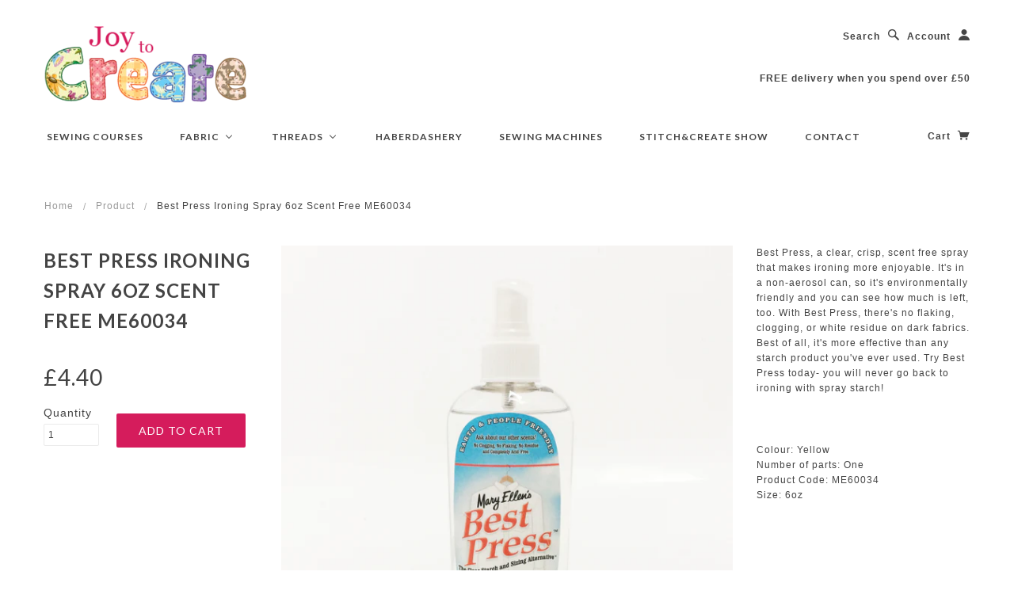

--- FILE ---
content_type: text/html; charset=utf-8
request_url: https://www.joytocreate.com/products/best-press-ironing-spray-6oz-scent-free-me60034
body_size: 18688
content:
<!doctype html>
<!--[if lt IE 7]> <html class="no-js lt-ie9 lt-ie8 lt-ie7" lang="en"> <![endif]-->
<!--[if IE 7]> <html class="no-js lt-ie9 lt-ie8" lang="en"> <![endif]-->
<!--[if IE 8]> <html class="no-js lt-ie9" lang="en"> <![endif]-->
<!--[if IE 9]> <html class="ie9 no-js"> <![endif]-->
<!--[if (gt IE 9)|!(IE)]><!--> <html class="no-js"> <!--<![endif]-->

<head>

  <!-- Blockshop Theme Version 2.1.1 by Troop Digital - http://troop.ws/ --><meta name="p:domain_verify" content="9e5ace27df2d8a1bc93009a0a3b34221"/>

  <meta charset="UTF-8" />
  <meta http-equiv="X-UA-Compatible" content="IE=edge,chrome=1" />
  <meta name="viewport" content="width=device-width, initial-scale=1.0" />
  
    <link rel="shortcut icon" type="image/png" href="//www.joytocreate.com/cdn/shop/t/5/assets/favicon.png?v=39184868950049089131430659712" />
  

  
    <title>Best Press Ironing spray 6oz scent free ME60034 | Joy to Create</title>
  
  
  
  <meta name="description" content="Best Press, a clear, crisp, scent free spray that makes ironing more enjoyable. It&#39;s in a non-aerosol can, so it&#39;s environmentally friendly and you can see how much is left, too. With Best Press, there&#39;s no flaking, clogging, or white residue on dark fabrics. Best of all, it&#39;s more effective than any starch product you" />
  
  
  <link rel="canonical" href="https://www.joytocreate.com/products/best-press-ironing-spray-6oz-scent-free-me60034" />
  
  


  <meta property="og:url" content="https://www.joytocreate.com/products/best-press-ironing-spray-6oz-scent-free-me60034" />
  <meta property="og:title" content="Best Press Ironing spray 6oz scent free ME60034" />
  <meta property="og:description" content="
Best Press, a clear, crisp, scent free spray that makes ironing more enjoyable. It&#39;s in a non-aerosol can, so it&#39;s environmentally friendly and you can see how much is left, too. With Best Press, there&#39;s no flaking, clogging, or white residue on dark fabrics. Best of all, it&#39;s more effective than any starch product you&#39;ve ever used. Try Best Press today- you will never go back to ironing with spray starch!
 
Colour: YellowNumber of parts: OneProduct Code: ME60034Size: 6oz
 " />
  <meta property="og:image" content="//www.joytocreate.com/cdn/shop/products/best_press_spray_buy_uk_hampshire_sale_copy_medium.jpg?v=1522330284" />

  
  




























<script>
  WebFontConfig = {
    
    
    google: { families: ['Lato:400,700', 'lato:400,700', 'lato:400,700', 'lato:400,700', ] }
    
  };
</script>
<script src="//ajax.googleapis.com/ajax/libs/webfont/1.4.7/webfont.js"></script>


  
  
  <script>window.performance && window.performance.mark && window.performance.mark('shopify.content_for_header.start');</script><meta id="shopify-digital-wallet" name="shopify-digital-wallet" content="/4754917/digital_wallets/dialog">
<meta name="shopify-checkout-api-token" content="96f40ac19cec3e9d50a716546c76e1d1">
<meta id="in-context-paypal-metadata" data-shop-id="4754917" data-venmo-supported="false" data-environment="production" data-locale="en_US" data-paypal-v4="true" data-currency="GBP">
<link rel="alternate" type="application/json+oembed" href="https://www.joytocreate.com/products/best-press-ironing-spray-6oz-scent-free-me60034.oembed">
<script async="async" src="/checkouts/internal/preloads.js?locale=en-GB"></script>
<link rel="preconnect" href="https://shop.app" crossorigin="anonymous">
<script async="async" src="https://shop.app/checkouts/internal/preloads.js?locale=en-GB&shop_id=4754917" crossorigin="anonymous"></script>
<script id="apple-pay-shop-capabilities" type="application/json">{"shopId":4754917,"countryCode":"GB","currencyCode":"GBP","merchantCapabilities":["supports3DS"],"merchantId":"gid:\/\/shopify\/Shop\/4754917","merchantName":"Joy to Create","requiredBillingContactFields":["postalAddress","email","phone"],"requiredShippingContactFields":["postalAddress","email","phone"],"shippingType":"shipping","supportedNetworks":["visa","maestro","masterCard","amex","discover","elo"],"total":{"type":"pending","label":"Joy to Create","amount":"1.00"},"shopifyPaymentsEnabled":true,"supportsSubscriptions":true}</script>
<script id="shopify-features" type="application/json">{"accessToken":"96f40ac19cec3e9d50a716546c76e1d1","betas":["rich-media-storefront-analytics"],"domain":"www.joytocreate.com","predictiveSearch":true,"shopId":4754917,"locale":"en"}</script>
<script>var Shopify = Shopify || {};
Shopify.shop = "joytocreate.myshopify.com";
Shopify.locale = "en";
Shopify.currency = {"active":"GBP","rate":"1.0"};
Shopify.country = "GB";
Shopify.theme = {"name":"Blockshop","id":12235595,"schema_name":null,"schema_version":null,"theme_store_id":606,"role":"main"};
Shopify.theme.handle = "null";
Shopify.theme.style = {"id":null,"handle":null};
Shopify.cdnHost = "www.joytocreate.com/cdn";
Shopify.routes = Shopify.routes || {};
Shopify.routes.root = "/";</script>
<script type="module">!function(o){(o.Shopify=o.Shopify||{}).modules=!0}(window);</script>
<script>!function(o){function n(){var o=[];function n(){o.push(Array.prototype.slice.apply(arguments))}return n.q=o,n}var t=o.Shopify=o.Shopify||{};t.loadFeatures=n(),t.autoloadFeatures=n()}(window);</script>
<script>
  window.ShopifyPay = window.ShopifyPay || {};
  window.ShopifyPay.apiHost = "shop.app\/pay";
  window.ShopifyPay.redirectState = null;
</script>
<script id="shop-js-analytics" type="application/json">{"pageType":"product"}</script>
<script defer="defer" async type="module" src="//www.joytocreate.com/cdn/shopifycloud/shop-js/modules/v2/client.init-shop-cart-sync_DtuiiIyl.en.esm.js"></script>
<script defer="defer" async type="module" src="//www.joytocreate.com/cdn/shopifycloud/shop-js/modules/v2/chunk.common_CUHEfi5Q.esm.js"></script>
<script type="module">
  await import("//www.joytocreate.com/cdn/shopifycloud/shop-js/modules/v2/client.init-shop-cart-sync_DtuiiIyl.en.esm.js");
await import("//www.joytocreate.com/cdn/shopifycloud/shop-js/modules/v2/chunk.common_CUHEfi5Q.esm.js");

  window.Shopify.SignInWithShop?.initShopCartSync?.({"fedCMEnabled":true,"windoidEnabled":true});

</script>
<script>
  window.Shopify = window.Shopify || {};
  if (!window.Shopify.featureAssets) window.Shopify.featureAssets = {};
  window.Shopify.featureAssets['shop-js'] = {"shop-cart-sync":["modules/v2/client.shop-cart-sync_DFoTY42P.en.esm.js","modules/v2/chunk.common_CUHEfi5Q.esm.js"],"init-fed-cm":["modules/v2/client.init-fed-cm_D2UNy1i2.en.esm.js","modules/v2/chunk.common_CUHEfi5Q.esm.js"],"init-shop-email-lookup-coordinator":["modules/v2/client.init-shop-email-lookup-coordinator_BQEe2rDt.en.esm.js","modules/v2/chunk.common_CUHEfi5Q.esm.js"],"shop-cash-offers":["modules/v2/client.shop-cash-offers_3CTtReFF.en.esm.js","modules/v2/chunk.common_CUHEfi5Q.esm.js","modules/v2/chunk.modal_BewljZkx.esm.js"],"shop-button":["modules/v2/client.shop-button_C6oxCjDL.en.esm.js","modules/v2/chunk.common_CUHEfi5Q.esm.js"],"init-windoid":["modules/v2/client.init-windoid_5pix8xhK.en.esm.js","modules/v2/chunk.common_CUHEfi5Q.esm.js"],"avatar":["modules/v2/client.avatar_BTnouDA3.en.esm.js"],"init-shop-cart-sync":["modules/v2/client.init-shop-cart-sync_DtuiiIyl.en.esm.js","modules/v2/chunk.common_CUHEfi5Q.esm.js"],"shop-toast-manager":["modules/v2/client.shop-toast-manager_BYv_8cH1.en.esm.js","modules/v2/chunk.common_CUHEfi5Q.esm.js"],"pay-button":["modules/v2/client.pay-button_FnF9EIkY.en.esm.js","modules/v2/chunk.common_CUHEfi5Q.esm.js"],"shop-login-button":["modules/v2/client.shop-login-button_CH1KUpOf.en.esm.js","modules/v2/chunk.common_CUHEfi5Q.esm.js","modules/v2/chunk.modal_BewljZkx.esm.js"],"init-customer-accounts-sign-up":["modules/v2/client.init-customer-accounts-sign-up_aj7QGgYS.en.esm.js","modules/v2/client.shop-login-button_CH1KUpOf.en.esm.js","modules/v2/chunk.common_CUHEfi5Q.esm.js","modules/v2/chunk.modal_BewljZkx.esm.js"],"init-shop-for-new-customer-accounts":["modules/v2/client.init-shop-for-new-customer-accounts_NbnYRf_7.en.esm.js","modules/v2/client.shop-login-button_CH1KUpOf.en.esm.js","modules/v2/chunk.common_CUHEfi5Q.esm.js","modules/v2/chunk.modal_BewljZkx.esm.js"],"init-customer-accounts":["modules/v2/client.init-customer-accounts_ppedhqCH.en.esm.js","modules/v2/client.shop-login-button_CH1KUpOf.en.esm.js","modules/v2/chunk.common_CUHEfi5Q.esm.js","modules/v2/chunk.modal_BewljZkx.esm.js"],"shop-follow-button":["modules/v2/client.shop-follow-button_CMIBBa6u.en.esm.js","modules/v2/chunk.common_CUHEfi5Q.esm.js","modules/v2/chunk.modal_BewljZkx.esm.js"],"lead-capture":["modules/v2/client.lead-capture_But0hIyf.en.esm.js","modules/v2/chunk.common_CUHEfi5Q.esm.js","modules/v2/chunk.modal_BewljZkx.esm.js"],"checkout-modal":["modules/v2/client.checkout-modal_BBxc70dQ.en.esm.js","modules/v2/chunk.common_CUHEfi5Q.esm.js","modules/v2/chunk.modal_BewljZkx.esm.js"],"shop-login":["modules/v2/client.shop-login_hM3Q17Kl.en.esm.js","modules/v2/chunk.common_CUHEfi5Q.esm.js","modules/v2/chunk.modal_BewljZkx.esm.js"],"payment-terms":["modules/v2/client.payment-terms_CAtGlQYS.en.esm.js","modules/v2/chunk.common_CUHEfi5Q.esm.js","modules/v2/chunk.modal_BewljZkx.esm.js"]};
</script>
<script>(function() {
  var isLoaded = false;
  function asyncLoad() {
    if (isLoaded) return;
    isLoaded = true;
    var urls = ["https:\/\/chimpstatic.com\/mcjs-connected\/js\/users\/00c059cd9058370d1dd0e5a9b\/c6dbdfc76e19b922825983034.js?shop=joytocreate.myshopify.com","https:\/\/ecommplugins-scripts.trustpilot.com\/v2.1\/js\/header.min.js?settings=eyJrZXkiOiJURnNvUldOclR3aWN1YTFJIn0=\u0026shop=joytocreate.myshopify.com","https:\/\/ecommplugins-trustboxsettings.trustpilot.com\/joytocreate.myshopify.com.js?settings=1574722939531\u0026shop=joytocreate.myshopify.com","https:\/\/d9trt6gazqoth.cloudfront.net\/courses\/\/js\/courseform.js?shop=joytocreate.myshopify.com"];
    for (var i = 0; i < urls.length; i++) {
      var s = document.createElement('script');
      s.type = 'text/javascript';
      s.async = true;
      s.src = urls[i];
      var x = document.getElementsByTagName('script')[0];
      x.parentNode.insertBefore(s, x);
    }
  };
  if(window.attachEvent) {
    window.attachEvent('onload', asyncLoad);
  } else {
    window.addEventListener('load', asyncLoad, false);
  }
})();</script>
<script id="__st">var __st={"a":4754917,"offset":0,"reqid":"a66680ed-49dd-44cb-b0c8-664d1c274dd7-1767008046","pageurl":"www.joytocreate.com\/products\/best-press-ironing-spray-6oz-scent-free-me60034","u":"1a5a8452e785","p":"product","rtyp":"product","rid":331629690904};</script>
<script>window.ShopifyPaypalV4VisibilityTracking = true;</script>
<script id="captcha-bootstrap">!function(){'use strict';const t='contact',e='account',n='new_comment',o=[[t,t],['blogs',n],['comments',n],[t,'customer']],c=[[e,'customer_login'],[e,'guest_login'],[e,'recover_customer_password'],[e,'create_customer']],r=t=>t.map((([t,e])=>`form[action*='/${t}']:not([data-nocaptcha='true']) input[name='form_type'][value='${e}']`)).join(','),a=t=>()=>t?[...document.querySelectorAll(t)].map((t=>t.form)):[];function s(){const t=[...o],e=r(t);return a(e)}const i='password',u='form_key',d=['recaptcha-v3-token','g-recaptcha-response','h-captcha-response',i],f=()=>{try{return window.sessionStorage}catch{return}},m='__shopify_v',_=t=>t.elements[u];function p(t,e,n=!1){try{const o=window.sessionStorage,c=JSON.parse(o.getItem(e)),{data:r}=function(t){const{data:e,action:n}=t;return t[m]||n?{data:e,action:n}:{data:t,action:n}}(c);for(const[e,n]of Object.entries(r))t.elements[e]&&(t.elements[e].value=n);n&&o.removeItem(e)}catch(o){console.error('form repopulation failed',{error:o})}}const l='form_type',E='cptcha';function T(t){t.dataset[E]=!0}const w=window,h=w.document,L='Shopify',v='ce_forms',y='captcha';let A=!1;((t,e)=>{const n=(g='f06e6c50-85a8-45c8-87d0-21a2b65856fe',I='https://cdn.shopify.com/shopifycloud/storefront-forms-hcaptcha/ce_storefront_forms_captcha_hcaptcha.v1.5.2.iife.js',D={infoText:'Protected by hCaptcha',privacyText:'Privacy',termsText:'Terms'},(t,e,n)=>{const o=w[L][v],c=o.bindForm;if(c)return c(t,g,e,D).then(n);var r;o.q.push([[t,g,e,D],n]),r=I,A||(h.body.append(Object.assign(h.createElement('script'),{id:'captcha-provider',async:!0,src:r})),A=!0)});var g,I,D;w[L]=w[L]||{},w[L][v]=w[L][v]||{},w[L][v].q=[],w[L][y]=w[L][y]||{},w[L][y].protect=function(t,e){n(t,void 0,e),T(t)},Object.freeze(w[L][y]),function(t,e,n,w,h,L){const[v,y,A,g]=function(t,e,n){const i=e?o:[],u=t?c:[],d=[...i,...u],f=r(d),m=r(i),_=r(d.filter((([t,e])=>n.includes(e))));return[a(f),a(m),a(_),s()]}(w,h,L),I=t=>{const e=t.target;return e instanceof HTMLFormElement?e:e&&e.form},D=t=>v().includes(t);t.addEventListener('submit',(t=>{const e=I(t);if(!e)return;const n=D(e)&&!e.dataset.hcaptchaBound&&!e.dataset.recaptchaBound,o=_(e),c=g().includes(e)&&(!o||!o.value);(n||c)&&t.preventDefault(),c&&!n&&(function(t){try{if(!f())return;!function(t){const e=f();if(!e)return;const n=_(t);if(!n)return;const o=n.value;o&&e.removeItem(o)}(t);const e=Array.from(Array(32),(()=>Math.random().toString(36)[2])).join('');!function(t,e){_(t)||t.append(Object.assign(document.createElement('input'),{type:'hidden',name:u})),t.elements[u].value=e}(t,e),function(t,e){const n=f();if(!n)return;const o=[...t.querySelectorAll(`input[type='${i}']`)].map((({name:t})=>t)),c=[...d,...o],r={};for(const[a,s]of new FormData(t).entries())c.includes(a)||(r[a]=s);n.setItem(e,JSON.stringify({[m]:1,action:t.action,data:r}))}(t,e)}catch(e){console.error('failed to persist form',e)}}(e),e.submit())}));const S=(t,e)=>{t&&!t.dataset[E]&&(n(t,e.some((e=>e===t))),T(t))};for(const o of['focusin','change'])t.addEventListener(o,(t=>{const e=I(t);D(e)&&S(e,y())}));const B=e.get('form_key'),M=e.get(l),P=B&&M;t.addEventListener('DOMContentLoaded',(()=>{const t=y();if(P)for(const e of t)e.elements[l].value===M&&p(e,B);[...new Set([...A(),...v().filter((t=>'true'===t.dataset.shopifyCaptcha))])].forEach((e=>S(e,t)))}))}(h,new URLSearchParams(w.location.search),n,t,e,['guest_login'])})(!0,!0)}();</script>
<script integrity="sha256-4kQ18oKyAcykRKYeNunJcIwy7WH5gtpwJnB7kiuLZ1E=" data-source-attribution="shopify.loadfeatures" defer="defer" src="//www.joytocreate.com/cdn/shopifycloud/storefront/assets/storefront/load_feature-a0a9edcb.js" crossorigin="anonymous"></script>
<script crossorigin="anonymous" defer="defer" src="//www.joytocreate.com/cdn/shopifycloud/storefront/assets/shopify_pay/storefront-65b4c6d7.js?v=20250812"></script>
<script data-source-attribution="shopify.dynamic_checkout.dynamic.init">var Shopify=Shopify||{};Shopify.PaymentButton=Shopify.PaymentButton||{isStorefrontPortableWallets:!0,init:function(){window.Shopify.PaymentButton.init=function(){};var t=document.createElement("script");t.src="https://www.joytocreate.com/cdn/shopifycloud/portable-wallets/latest/portable-wallets.en.js",t.type="module",document.head.appendChild(t)}};
</script>
<script data-source-attribution="shopify.dynamic_checkout.buyer_consent">
  function portableWalletsHideBuyerConsent(e){var t=document.getElementById("shopify-buyer-consent"),n=document.getElementById("shopify-subscription-policy-button");t&&n&&(t.classList.add("hidden"),t.setAttribute("aria-hidden","true"),n.removeEventListener("click",e))}function portableWalletsShowBuyerConsent(e){var t=document.getElementById("shopify-buyer-consent"),n=document.getElementById("shopify-subscription-policy-button");t&&n&&(t.classList.remove("hidden"),t.removeAttribute("aria-hidden"),n.addEventListener("click",e))}window.Shopify?.PaymentButton&&(window.Shopify.PaymentButton.hideBuyerConsent=portableWalletsHideBuyerConsent,window.Shopify.PaymentButton.showBuyerConsent=portableWalletsShowBuyerConsent);
</script>
<script data-source-attribution="shopify.dynamic_checkout.cart.bootstrap">document.addEventListener("DOMContentLoaded",(function(){function t(){return document.querySelector("shopify-accelerated-checkout-cart, shopify-accelerated-checkout")}if(t())Shopify.PaymentButton.init();else{new MutationObserver((function(e,n){t()&&(Shopify.PaymentButton.init(),n.disconnect())})).observe(document.body,{childList:!0,subtree:!0})}}));
</script>
<link id="shopify-accelerated-checkout-styles" rel="stylesheet" media="screen" href="https://www.joytocreate.com/cdn/shopifycloud/portable-wallets/latest/accelerated-checkout-backwards-compat.css" crossorigin="anonymous">
<style id="shopify-accelerated-checkout-cart">
        #shopify-buyer-consent {
  margin-top: 1em;
  display: inline-block;
  width: 100%;
}

#shopify-buyer-consent.hidden {
  display: none;
}

#shopify-subscription-policy-button {
  background: none;
  border: none;
  padding: 0;
  text-decoration: underline;
  font-size: inherit;
  cursor: pointer;
}

#shopify-subscription-policy-button::before {
  box-shadow: none;
}

      </style>

<script>window.performance && window.performance.mark && window.performance.mark('shopify.content_for_header.end');</script>

  <link href="//www.joytocreate.com/cdn/shop/t/5/assets/style.css?v=168067205747002155421674755475" rel="stylesheet" type="text/css" media="all" />

  <!--[if lt IE 8]>
    <script src="//www.joytocreate.com/cdn/shop/t/5/assets/json2.js?v=154133857350868653501417546982" type="text/javascript"></script>
  <![endif]-->

  <!--[if lt IE 9]>
  <script type="text/javascript" src="https://getfirebug.com/firebug-lite.js"></script>
  <script src="//html5shim.googlecode.com/svn/trunk/html5.js" type="text/javascript"></script>
  <script src="//www.joytocreate.com/cdn/shop/t/5/assets/dd_roundies.js?v=75117064764312664521417546982" type="text/javascript"></script>
  <script>
  DD_roundies.addRule('.circle', '45px');
  </script>
  <![endif]-->

  <script src="//www.joytocreate.com/cdn/shop/t/5/assets/custom.modernizr.js?v=44331738608728928201417546981" type="text/javascript"></script>
  <script src="//ajax.googleapis.com/ajax/libs/jquery/1.9.1/jquery.min.js" type="text/javascript"></script>
  <script src="//ajax.googleapis.com/ajax/libs/jqueryui/1.10.3/jquery-ui.min.js" type="text/javascript"></script>
  <script src="//www.joytocreate.com/cdn/shopifycloud/storefront/assets/themes_support/api.jquery-7ab1a3a4.js" type="text/javascript"></script>
  <script src="//www.joytocreate.com/cdn/shopifycloud/storefront/assets/themes_support/option_selection-b017cd28.js" type="text/javascript"></script>

  

  <script>
    var twitterID = '',
    general_external_links_enabled = true,
    general_scroll_to_active_item = false,
    shop_url = 'https://www.joytocreate.com',
    shop_money_format = '&pound;{{amount}}',
    home_slider_auto_enabled = true,
    home_slider_rotate_frequency = 7000,
    home_widget_twitter_enabled = false,
    home_widget_blog_enabled = false,
    home_widget_instagram_client_id = '17cc4a3ee2f342fe8e931cf823991fc5',
    product_zoom_enabled = false,
    product_modal_enabled = true;
  </script>

<!-- BEGIN app block: shopify://apps/buddha-mega-menu-navigation/blocks/megamenu/dbb4ce56-bf86-4830-9b3d-16efbef51c6f -->
<script>
        var productImageAndPrice = [],
            collectionImages = [],
            articleImages = [],
            mmLivIcons = false,
            mmFlipClock = false,
            mmFixesUseJquery = false,
            mmNumMMI = 7,
            mmSchemaTranslation = {},
            mmMenuStrings =  [] ,
            mmShopLocale = "en",
            mmShopLocaleCollectionsRoute = "/collections",
            mmSchemaDesignJSON = [{"action":"menu-select","value":"main-menu"},{"action":"design","setting":"vertical_font_size","value":"13px"},{"action":"design","setting":"vertical_link_hover_color","value":"#0da19a"},{"action":"design","setting":"vertical_link_color","value":"#4e4e4e"},{"action":"design","setting":"vertical_text_color","value":"#4e4e4e"},{"action":"design","setting":"text_color","value":"#222222"},{"action":"design","setting":"font_size","value":"13px"},{"action":"design","setting":"button_text_color","value":"#ffffff"},{"action":"design","setting":"button_text_hover_color","value":"#ffffff"},{"action":"design","setting":"background_color","value":"#ffffff"},{"action":"design","setting":"background_hover_color","value":"#f9f9f9"},{"action":"design","setting":"link_color","value":"#4e4e4e"},{"action":"design","setting":"button_background_color","value":"#0da19a"},{"action":"design","setting":"link_hover_color","value":"#0da19a"},{"action":"design","setting":"button_background_hover_color","value":"#0d8781"},{"action":"design","setting":"tree_sub_direction","value":"set_tree_auto"},{"action":"design","setting":"font_family","value":"Default"},{"action":"design","setting":"link_hover_color","value":"#d51c5c"},{"action":"design","setting":"vertical_link_hover_color","value":"#d51c5c"}],
            mmDomChangeSkipUl = "",
            buddhaMegaMenuShop = "joytocreate.myshopify.com",
            mmWireframeCompression = "0",
            mmExtensionAssetUrl = "https://cdn.shopify.com/extensions/019abe06-4a3f-7763-88da-170e1b54169b/mega-menu-151/assets/";var bestSellersHTML = '';var newestProductsHTML = '';/* get link lists api */
        var linkLists={"main-menu" : {"title":"Main Menu", "items":["/collections/fabric","/collections/threads","/collections/cutting","/pages/testimonials","/pages/sewing-machine-service-and-repair","/pages/sewing-event","/pages/contact-us",]},"footer" : {"title":"Footer", "items":["/pages/our-ethos","/blogs/news","/pages/terms-and-conditions","/pages/postage-packaging","/pages/privacy-policy","/pages/returns-policy","/pages/contact-us",]},"software" : {"title":"Software", "items":["/products","/products","/products","/products","/products",]},"learn-to-sew" : {"title":"Workshops &amp; Courses", "items":["/collections/sewing-courses","/collections/patchwork-courses",]},"fabric" : {"title":"Fabric", "items":["/collections/cotton-fabrics","/collections/cotton-drill","/collections/linen-fabrics","/collections/cord","/collections/flannel-fabric","/collections/organza-fabric","/collections/stretch-polyester-fabric","/collections/apparel-fabrics","/collections/christmas-fabric","/collections/fabric-sale",]},"haberdashery" : {"title":"Haberdashery", "items":["/collections/patterns","/collections/cutting","/collections/measuring","/collections/pins","/collections/marking","/collections/tools","/collections/storage","/collections/needles-1","/collections/fastenings","/collections/essentials","/collections/haberdashery",]},"threads" : {"title":"Threads", "items":["/collections/quilting-decorative","/collections/mettler-threads",]},"customer-account-main-menu" : {"title":"Customer account main menu", "items":["/","https://shopify.com/4754917/account/orders?locale=en&amp;region_country=GB",]},};/*ENDPARSE*/

        

        /* set product prices *//* get the collection images *//* get the article images *//* customer fixes */
        
        

        var mmWireframe = {"html" : "<li class=\"buddha-menu-item\"  ><a data-href=\"/collections/sewing-courses\" href=\"/collections/sewing-courses\" aria-label=\"Sewing Courses\" data-no-instant=\"\" onclick=\"mmGoToPage(this, event); return false;\"  ><span class=\"mm-title\">Sewing Courses</span></a></li><li class=\"buddha-menu-item\"  ><a data-href=\"/collections\" href=\"/collections\" aria-label=\"Fabric\" data-no-instant=\"\" onclick=\"mmGoToPage(this, event); return false;\"  ><span class=\"mm-title\">Fabric</span><i class=\"mm-arrow mm-angle-down\" aria-hidden=\"true\"></i><span class=\"toggle-menu-btn\" style=\"display:none;\" title=\"Toggle menu\" onclick=\"return toggleSubmenu(this)\"><span class=\"mm-arrow-icon\"><span class=\"bar-one\"></span><span class=\"bar-two\"></span></span></span></a><ul class=\"mm-submenu tree  small mm-last-level\"><li data-href=\"/collections/apparel-fabrics\" href=\"/collections/apparel-fabrics\" aria-label=\"Apparel Fabric\" data-no-instant=\"\" onclick=\"mmGoToPage(this, event); return false;\"  ><a data-href=\"/collections/apparel-fabrics\" href=\"/collections/apparel-fabrics\" aria-label=\"Apparel Fabric\" data-no-instant=\"\" onclick=\"mmGoToPage(this, event); return false;\"  ><span class=\"mm-title\">Apparel Fabric</span></a></li><li data-href=\"/collections/cotton-fabrics\" href=\"/collections/cotton-fabrics\" aria-label=\"Cotton\" data-no-instant=\"\" onclick=\"mmGoToPage(this, event); return false;\"  ><a data-href=\"/collections/cotton-fabrics\" href=\"/collections/cotton-fabrics\" aria-label=\"Cotton\" data-no-instant=\"\" onclick=\"mmGoToPage(this, event); return false;\"  ><span class=\"mm-title\">Cotton</span></a></li><li data-href=\"/collections/cotton-drill\" href=\"/collections/cotton-drill\" aria-label=\"Cotton Drill\" data-no-instant=\"\" onclick=\"mmGoToPage(this, event); return false;\"  ><a data-href=\"/collections/cotton-drill\" href=\"/collections/cotton-drill\" aria-label=\"Cotton Drill\" data-no-instant=\"\" onclick=\"mmGoToPage(this, event); return false;\"  ><span class=\"mm-title\">Cotton Drill</span></a></li><li data-href=\"/collections/christmas-fabric\" href=\"/collections/christmas-fabric\" aria-label=\"Christmas Fabric\" data-no-instant=\"\" onclick=\"mmGoToPage(this, event); return false;\"  ><a data-href=\"/collections/christmas-fabric\" href=\"/collections/christmas-fabric\" aria-label=\"Christmas Fabric\" data-no-instant=\"\" onclick=\"mmGoToPage(this, event); return false;\"  ><span class=\"mm-title\">Christmas Fabric</span></a></li><li data-href=\"/collections/cord\" href=\"/collections/cord\" aria-label=\"Cord\" data-no-instant=\"\" onclick=\"mmGoToPage(this, event); return false;\"  ><a data-href=\"/collections/cord\" href=\"/collections/cord\" aria-label=\"Cord\" data-no-instant=\"\" onclick=\"mmGoToPage(this, event); return false;\"  ><span class=\"mm-title\">Cord</span></a></li><li data-href=\"/collections/linen-fabrics\" href=\"/collections/linen-fabrics\" aria-label=\"Linen Fabric\" data-no-instant=\"\" onclick=\"mmGoToPage(this, event); return false;\"  ><a data-href=\"/collections/linen-fabrics\" href=\"/collections/linen-fabrics\" aria-label=\"Linen Fabric\" data-no-instant=\"\" onclick=\"mmGoToPage(this, event); return false;\"  ><span class=\"mm-title\">Linen Fabric</span></a></li><li data-href=\"/collections/fabric-sale\" href=\"/collections/fabric-sale\" aria-label=\"Fabric SALE\" data-no-instant=\"\" onclick=\"mmGoToPage(this, event); return false;\"  ><a data-href=\"/collections/fabric-sale\" href=\"/collections/fabric-sale\" aria-label=\"Fabric SALE\" data-no-instant=\"\" onclick=\"mmGoToPage(this, event); return false;\"  ><span class=\"mm-title\">Fabric SALE</span></a></li></ul></li><li class=\"buddha-menu-item\"  ><a data-href=\"/collections/threads\" href=\"/collections/threads\" aria-label=\"Threads\" data-no-instant=\"\" onclick=\"mmGoToPage(this, event); return false;\"  ><span class=\"mm-title\">Threads</span><i class=\"mm-arrow mm-angle-down\" aria-hidden=\"true\"></i><span class=\"toggle-menu-btn\" style=\"display:none;\" title=\"Toggle menu\" onclick=\"return toggleSubmenu(this)\"><span class=\"mm-arrow-icon\"><span class=\"bar-one\"></span><span class=\"bar-two\"></span></span></span></a><ul class=\"mm-submenu tree  small \"><li data-href=\"/collections/quilting-decorative\" href=\"/collections/quilting-decorative\" aria-label=\"Quilting/Decorative\" data-no-instant=\"\" onclick=\"mmGoToPage(this, event); return false;\"  ><a data-href=\"/collections/quilting-decorative\" href=\"/collections/quilting-decorative\" aria-label=\"Quilting/Decorative\" data-no-instant=\"\" onclick=\"mmGoToPage(this, event); return false;\"  ><span class=\"mm-title\">Quilting/Decorative</span><i class=\"mm-arrow mm-angle-down\" aria-hidden=\"true\"></i><span class=\"toggle-menu-btn\" style=\"display:none;\" title=\"Toggle menu\" onclick=\"return toggleSubmenu(this)\"><span class=\"mm-arrow-icon\"><span class=\"bar-one\"></span><span class=\"bar-two\"></span></span></span></a><ul class=\"mm-submenu tree  small mm-last-level\"><li data-href=\"/collections/mettler-threads\" href=\"/collections/mettler-threads\" aria-label=\"Mettler Threads\" data-no-instant=\"\" onclick=\"mmGoToPage(this, event); return false;\"  ><a data-href=\"/collections/mettler-threads\" href=\"/collections/mettler-threads\" aria-label=\"Mettler Threads\" data-no-instant=\"\" onclick=\"mmGoToPage(this, event); return false;\"  ><span class=\"mm-title\">Mettler Threads</span></a></li></ul></li></ul></li><li class=\"buddha-menu-item\"  ><a data-href=\"/collections/essentials\" href=\"/collections/essentials\" aria-label=\"Haberdashery\" data-no-instant=\"\" onclick=\"mmGoToPage(this, event); return false;\"  ><span class=\"mm-title\">Haberdashery</span></a></li><li class=\"buddha-menu-item\"  ><a data-href=\"/pages/sewing-machine-service-and-repair\" href=\"/pages/sewing-machine-service-and-repair\" aria-label=\"Sewing Machines\" data-no-instant=\"\" onclick=\"mmGoToPage(this, event); return false;\"  ><span class=\"mm-title\">Sewing Machines</span></a></li><li class=\"buddha-menu-item\"  ><a data-href=\"/pages/sewing-event\" href=\"/pages/sewing-event\" aria-label=\"Stitch&Create Show\" data-no-instant=\"\" onclick=\"mmGoToPage(this, event); return false;\"  ><span class=\"mm-title\">Stitch&Create Show</span></a></li><li class=\"buddha-menu-item\"  ><a data-href=\"/pages/contact-us\" href=\"/pages/contact-us\" aria-label=\"Contact\" data-no-instant=\"\" onclick=\"mmGoToPage(this, event); return false;\"  ><span class=\"mm-title\">Contact</span></a></li>" };

        function mmLoadJS(file, async = true) {
            let script = document.createElement("script");
            script.setAttribute("src", file);
            script.setAttribute("data-no-instant", "");
            script.setAttribute("type", "text/javascript");
            script.setAttribute("async", async);
            document.head.appendChild(script);
        }
        function mmLoadCSS(file) {  
            var style = document.createElement('link');
            style.href = file;
            style.type = 'text/css';
            style.rel = 'stylesheet';
            document.head.append(style); 
        }
              
        var mmDisableWhenResIsLowerThan = '';
        var mmLoadResources = (mmDisableWhenResIsLowerThan == '' || mmDisableWhenResIsLowerThan == 0 || (mmDisableWhenResIsLowerThan > 0 && window.innerWidth>=mmDisableWhenResIsLowerThan));
        if (mmLoadResources) {
            /* load resources via js injection */
            mmLoadJS("https://cdn.shopify.com/extensions/019abe06-4a3f-7763-88da-170e1b54169b/mega-menu-151/assets/buddha-megamenu.js");
            
            mmLoadCSS("https://cdn.shopify.com/extensions/019abe06-4a3f-7763-88da-170e1b54169b/mega-menu-151/assets/buddha-megamenu2.css");}
    </script><!-- HIDE ORIGINAL MENU --><!-- use menu search algorithm to hide original menu -->
        <style> .buddha-disabled-menu { visibility: hidden !important; } </style>
        <script>
            function mmHideOriginalMenu() {
                var menu = "main-menu";
                var links = [];
                if (typeof linkLists[menu] !== "undefined")
                    links = linkLists[menu].items;
                
                if (menu!="none" && links.length>0) {
                    var elements = document.querySelectorAll("ul,nav");
                    for (var el=0; el<elements.length; el++) {
                        var elementFits = 0;
                        var children = elements[el].children;
                        for (var i=0; i<children.length; i++) {
                            if (children[i].nodeName == "LI") {
                                var li = children[i], href = null;
                                var a = li.querySelector("a");
                                if (a) href = a.getAttribute("href");
                                if (href == null || (href != null && (href.substr(0,1) == "#" || href==""))){
                                    var a2 = li.querySelector((!!document.documentMode) ? "* + a" : "a:nth-child(2)");
                                    if (a2) {
                                        href = a2.getAttribute("href");
                                        a = a2;
                                    }
                                }
                                if (href == null || (href != null && (href.substr(0,1) == "#" || href==""))) {
                                    var a2 = li.querySelector("a>a");
                                    if (a2) {
                                        href = a2.getAttribute("href");
                                        a = a2;
                                    }
                                }
                            
                                if (links[elementFits]!=undefined && href==links[elementFits]) {
                                    elementFits++;
                                } else if (elementFits>0 && elementFits!=links.length) {
                                    elementFits = 0;
                                    if (href==links[0]) {
                                    elementFits = 1;
                                    }
                                }
                            }
                        }
                        if (elementFits>0 && elementFits==links.length) {
                            elements[el].classList.add("buddha-disabled-menu");
                        }
                    }
                }
            }

            mmHideOriginalMenu();
            var hideOriginalMenuInterval = setInterval(mmHideOriginalMenu, 100);
            
            setTimeout(function(){
                var elements  = document.querySelectorAll(".buddha-disabled-menu");
                for (var i=0; i<elements.length; i++) {
                    elements[i].classList.remove("buddha-disabled-menu");
                }
                clearInterval(hideOriginalMenuInterval);
            },10000);
        </script>
<!-- END app block --><link href="https://monorail-edge.shopifysvc.com" rel="dns-prefetch">
<script>(function(){if ("sendBeacon" in navigator && "performance" in window) {try {var session_token_from_headers = performance.getEntriesByType('navigation')[0].serverTiming.find(x => x.name == '_s').description;} catch {var session_token_from_headers = undefined;}var session_cookie_matches = document.cookie.match(/_shopify_s=([^;]*)/);var session_token_from_cookie = session_cookie_matches && session_cookie_matches.length === 2 ? session_cookie_matches[1] : "";var session_token = session_token_from_headers || session_token_from_cookie || "";function handle_abandonment_event(e) {var entries = performance.getEntries().filter(function(entry) {return /monorail-edge.shopifysvc.com/.test(entry.name);});if (!window.abandonment_tracked && entries.length === 0) {window.abandonment_tracked = true;var currentMs = Date.now();var navigation_start = performance.timing.navigationStart;var payload = {shop_id: 4754917,url: window.location.href,navigation_start,duration: currentMs - navigation_start,session_token,page_type: "product"};window.navigator.sendBeacon("https://monorail-edge.shopifysvc.com/v1/produce", JSON.stringify({schema_id: "online_store_buyer_site_abandonment/1.1",payload: payload,metadata: {event_created_at_ms: currentMs,event_sent_at_ms: currentMs}}));}}window.addEventListener('pagehide', handle_abandonment_event);}}());</script>
<script id="web-pixels-manager-setup">(function e(e,d,r,n,o){if(void 0===o&&(o={}),!Boolean(null===(a=null===(i=window.Shopify)||void 0===i?void 0:i.analytics)||void 0===a?void 0:a.replayQueue)){var i,a;window.Shopify=window.Shopify||{};var t=window.Shopify;t.analytics=t.analytics||{};var s=t.analytics;s.replayQueue=[],s.publish=function(e,d,r){return s.replayQueue.push([e,d,r]),!0};try{self.performance.mark("wpm:start")}catch(e){}var l=function(){var e={modern:/Edge?\/(1{2}[4-9]|1[2-9]\d|[2-9]\d{2}|\d{4,})\.\d+(\.\d+|)|Firefox\/(1{2}[4-9]|1[2-9]\d|[2-9]\d{2}|\d{4,})\.\d+(\.\d+|)|Chrom(ium|e)\/(9{2}|\d{3,})\.\d+(\.\d+|)|(Maci|X1{2}).+ Version\/(15\.\d+|(1[6-9]|[2-9]\d|\d{3,})\.\d+)([,.]\d+|)( \(\w+\)|)( Mobile\/\w+|) Safari\/|Chrome.+OPR\/(9{2}|\d{3,})\.\d+\.\d+|(CPU[ +]OS|iPhone[ +]OS|CPU[ +]iPhone|CPU IPhone OS|CPU iPad OS)[ +]+(15[._]\d+|(1[6-9]|[2-9]\d|\d{3,})[._]\d+)([._]\d+|)|Android:?[ /-](13[3-9]|1[4-9]\d|[2-9]\d{2}|\d{4,})(\.\d+|)(\.\d+|)|Android.+Firefox\/(13[5-9]|1[4-9]\d|[2-9]\d{2}|\d{4,})\.\d+(\.\d+|)|Android.+Chrom(ium|e)\/(13[3-9]|1[4-9]\d|[2-9]\d{2}|\d{4,})\.\d+(\.\d+|)|SamsungBrowser\/([2-9]\d|\d{3,})\.\d+/,legacy:/Edge?\/(1[6-9]|[2-9]\d|\d{3,})\.\d+(\.\d+|)|Firefox\/(5[4-9]|[6-9]\d|\d{3,})\.\d+(\.\d+|)|Chrom(ium|e)\/(5[1-9]|[6-9]\d|\d{3,})\.\d+(\.\d+|)([\d.]+$|.*Safari\/(?![\d.]+ Edge\/[\d.]+$))|(Maci|X1{2}).+ Version\/(10\.\d+|(1[1-9]|[2-9]\d|\d{3,})\.\d+)([,.]\d+|)( \(\w+\)|)( Mobile\/\w+|) Safari\/|Chrome.+OPR\/(3[89]|[4-9]\d|\d{3,})\.\d+\.\d+|(CPU[ +]OS|iPhone[ +]OS|CPU[ +]iPhone|CPU IPhone OS|CPU iPad OS)[ +]+(10[._]\d+|(1[1-9]|[2-9]\d|\d{3,})[._]\d+)([._]\d+|)|Android:?[ /-](13[3-9]|1[4-9]\d|[2-9]\d{2}|\d{4,})(\.\d+|)(\.\d+|)|Mobile Safari.+OPR\/([89]\d|\d{3,})\.\d+\.\d+|Android.+Firefox\/(13[5-9]|1[4-9]\d|[2-9]\d{2}|\d{4,})\.\d+(\.\d+|)|Android.+Chrom(ium|e)\/(13[3-9]|1[4-9]\d|[2-9]\d{2}|\d{4,})\.\d+(\.\d+|)|Android.+(UC? ?Browser|UCWEB|U3)[ /]?(15\.([5-9]|\d{2,})|(1[6-9]|[2-9]\d|\d{3,})\.\d+)\.\d+|SamsungBrowser\/(5\.\d+|([6-9]|\d{2,})\.\d+)|Android.+MQ{2}Browser\/(14(\.(9|\d{2,})|)|(1[5-9]|[2-9]\d|\d{3,})(\.\d+|))(\.\d+|)|K[Aa][Ii]OS\/(3\.\d+|([4-9]|\d{2,})\.\d+)(\.\d+|)/},d=e.modern,r=e.legacy,n=navigator.userAgent;return n.match(d)?"modern":n.match(r)?"legacy":"unknown"}(),u="modern"===l?"modern":"legacy",c=(null!=n?n:{modern:"",legacy:""})[u],f=function(e){return[e.baseUrl,"/wpm","/b",e.hashVersion,"modern"===e.buildTarget?"m":"l",".js"].join("")}({baseUrl:d,hashVersion:r,buildTarget:u}),m=function(e){var d=e.version,r=e.bundleTarget,n=e.surface,o=e.pageUrl,i=e.monorailEndpoint;return{emit:function(e){var a=e.status,t=e.errorMsg,s=(new Date).getTime(),l=JSON.stringify({metadata:{event_sent_at_ms:s},events:[{schema_id:"web_pixels_manager_load/3.1",payload:{version:d,bundle_target:r,page_url:o,status:a,surface:n,error_msg:t},metadata:{event_created_at_ms:s}}]});if(!i)return console&&console.warn&&console.warn("[Web Pixels Manager] No Monorail endpoint provided, skipping logging."),!1;try{return self.navigator.sendBeacon.bind(self.navigator)(i,l)}catch(e){}var u=new XMLHttpRequest;try{return u.open("POST",i,!0),u.setRequestHeader("Content-Type","text/plain"),u.send(l),!0}catch(e){return console&&console.warn&&console.warn("[Web Pixels Manager] Got an unhandled error while logging to Monorail."),!1}}}}({version:r,bundleTarget:l,surface:e.surface,pageUrl:self.location.href,monorailEndpoint:e.monorailEndpoint});try{o.browserTarget=l,function(e){var d=e.src,r=e.async,n=void 0===r||r,o=e.onload,i=e.onerror,a=e.sri,t=e.scriptDataAttributes,s=void 0===t?{}:t,l=document.createElement("script"),u=document.querySelector("head"),c=document.querySelector("body");if(l.async=n,l.src=d,a&&(l.integrity=a,l.crossOrigin="anonymous"),s)for(var f in s)if(Object.prototype.hasOwnProperty.call(s,f))try{l.dataset[f]=s[f]}catch(e){}if(o&&l.addEventListener("load",o),i&&l.addEventListener("error",i),u)u.appendChild(l);else{if(!c)throw new Error("Did not find a head or body element to append the script");c.appendChild(l)}}({src:f,async:!0,onload:function(){if(!function(){var e,d;return Boolean(null===(d=null===(e=window.Shopify)||void 0===e?void 0:e.analytics)||void 0===d?void 0:d.initialized)}()){var d=window.webPixelsManager.init(e)||void 0;if(d){var r=window.Shopify.analytics;r.replayQueue.forEach((function(e){var r=e[0],n=e[1],o=e[2];d.publishCustomEvent(r,n,o)})),r.replayQueue=[],r.publish=d.publishCustomEvent,r.visitor=d.visitor,r.initialized=!0}}},onerror:function(){return m.emit({status:"failed",errorMsg:"".concat(f," has failed to load")})},sri:function(e){var d=/^sha384-[A-Za-z0-9+/=]+$/;return"string"==typeof e&&d.test(e)}(c)?c:"",scriptDataAttributes:o}),m.emit({status:"loading"})}catch(e){m.emit({status:"failed",errorMsg:(null==e?void 0:e.message)||"Unknown error"})}}})({shopId: 4754917,storefrontBaseUrl: "https://www.joytocreate.com",extensionsBaseUrl: "https://extensions.shopifycdn.com/cdn/shopifycloud/web-pixels-manager",monorailEndpoint: "https://monorail-edge.shopifysvc.com/unstable/produce_batch",surface: "storefront-renderer",enabledBetaFlags: ["2dca8a86","a0d5f9d2"],webPixelsConfigList: [{"id":"154861955","eventPayloadVersion":"v1","runtimeContext":"LAX","scriptVersion":"1","type":"CUSTOM","privacyPurposes":["MARKETING"],"name":"Meta pixel (migrated)"},{"id":"191594883","eventPayloadVersion":"v1","runtimeContext":"LAX","scriptVersion":"1","type":"CUSTOM","privacyPurposes":["ANALYTICS"],"name":"Google Analytics tag (migrated)"},{"id":"shopify-app-pixel","configuration":"{}","eventPayloadVersion":"v1","runtimeContext":"STRICT","scriptVersion":"0450","apiClientId":"shopify-pixel","type":"APP","privacyPurposes":["ANALYTICS","MARKETING"]},{"id":"shopify-custom-pixel","eventPayloadVersion":"v1","runtimeContext":"LAX","scriptVersion":"0450","apiClientId":"shopify-pixel","type":"CUSTOM","privacyPurposes":["ANALYTICS","MARKETING"]}],isMerchantRequest: false,initData: {"shop":{"name":"Joy to Create","paymentSettings":{"currencyCode":"GBP"},"myshopifyDomain":"joytocreate.myshopify.com","countryCode":"GB","storefrontUrl":"https:\/\/www.joytocreate.com"},"customer":null,"cart":null,"checkout":null,"productVariants":[{"price":{"amount":4.4,"currencyCode":"GBP"},"product":{"title":"Best Press Ironing spray 6oz scent free ME60034","vendor":"Joy to Create","id":"331629690904","untranslatedTitle":"Best Press Ironing spray 6oz scent free ME60034","url":"\/products\/best-press-ironing-spray-6oz-scent-free-me60034","type":"Haberdashery"},"id":"3407877799960","image":{"src":"\/\/www.joytocreate.com\/cdn\/shop\/products\/best_press_spray_buy_uk_hampshire_sale_copy.jpg?v=1522330284"},"sku":"","title":"Default Title","untranslatedTitle":"Default Title"}],"purchasingCompany":null},},"https://www.joytocreate.com/cdn","da62cc92w68dfea28pcf9825a4m392e00d0",{"modern":"","legacy":""},{"shopId":"4754917","storefrontBaseUrl":"https:\/\/www.joytocreate.com","extensionBaseUrl":"https:\/\/extensions.shopifycdn.com\/cdn\/shopifycloud\/web-pixels-manager","surface":"storefront-renderer","enabledBetaFlags":"[\"2dca8a86\", \"a0d5f9d2\"]","isMerchantRequest":"false","hashVersion":"da62cc92w68dfea28pcf9825a4m392e00d0","publish":"custom","events":"[[\"page_viewed\",{}],[\"product_viewed\",{\"productVariant\":{\"price\":{\"amount\":4.4,\"currencyCode\":\"GBP\"},\"product\":{\"title\":\"Best Press Ironing spray 6oz scent free ME60034\",\"vendor\":\"Joy to Create\",\"id\":\"331629690904\",\"untranslatedTitle\":\"Best Press Ironing spray 6oz scent free ME60034\",\"url\":\"\/products\/best-press-ironing-spray-6oz-scent-free-me60034\",\"type\":\"Haberdashery\"},\"id\":\"3407877799960\",\"image\":{\"src\":\"\/\/www.joytocreate.com\/cdn\/shop\/products\/best_press_spray_buy_uk_hampshire_sale_copy.jpg?v=1522330284\"},\"sku\":\"\",\"title\":\"Default Title\",\"untranslatedTitle\":\"Default Title\"}}]]"});</script><script>
  window.ShopifyAnalytics = window.ShopifyAnalytics || {};
  window.ShopifyAnalytics.meta = window.ShopifyAnalytics.meta || {};
  window.ShopifyAnalytics.meta.currency = 'GBP';
  var meta = {"product":{"id":331629690904,"gid":"gid:\/\/shopify\/Product\/331629690904","vendor":"Joy to Create","type":"Haberdashery","handle":"best-press-ironing-spray-6oz-scent-free-me60034","variants":[{"id":3407877799960,"price":440,"name":"Best Press Ironing spray 6oz scent free ME60034","public_title":null,"sku":""}],"remote":false},"page":{"pageType":"product","resourceType":"product","resourceId":331629690904,"requestId":"a66680ed-49dd-44cb-b0c8-664d1c274dd7-1767008046"}};
  for (var attr in meta) {
    window.ShopifyAnalytics.meta[attr] = meta[attr];
  }
</script>
<script class="analytics">
  (function () {
    var customDocumentWrite = function(content) {
      var jquery = null;

      if (window.jQuery) {
        jquery = window.jQuery;
      } else if (window.Checkout && window.Checkout.$) {
        jquery = window.Checkout.$;
      }

      if (jquery) {
        jquery('body').append(content);
      }
    };

    var hasLoggedConversion = function(token) {
      if (token) {
        return document.cookie.indexOf('loggedConversion=' + token) !== -1;
      }
      return false;
    }

    var setCookieIfConversion = function(token) {
      if (token) {
        var twoMonthsFromNow = new Date(Date.now());
        twoMonthsFromNow.setMonth(twoMonthsFromNow.getMonth() + 2);

        document.cookie = 'loggedConversion=' + token + '; expires=' + twoMonthsFromNow;
      }
    }

    var trekkie = window.ShopifyAnalytics.lib = window.trekkie = window.trekkie || [];
    if (trekkie.integrations) {
      return;
    }
    trekkie.methods = [
      'identify',
      'page',
      'ready',
      'track',
      'trackForm',
      'trackLink'
    ];
    trekkie.factory = function(method) {
      return function() {
        var args = Array.prototype.slice.call(arguments);
        args.unshift(method);
        trekkie.push(args);
        return trekkie;
      };
    };
    for (var i = 0; i < trekkie.methods.length; i++) {
      var key = trekkie.methods[i];
      trekkie[key] = trekkie.factory(key);
    }
    trekkie.load = function(config) {
      trekkie.config = config || {};
      trekkie.config.initialDocumentCookie = document.cookie;
      var first = document.getElementsByTagName('script')[0];
      var script = document.createElement('script');
      script.type = 'text/javascript';
      script.onerror = function(e) {
        var scriptFallback = document.createElement('script');
        scriptFallback.type = 'text/javascript';
        scriptFallback.onerror = function(error) {
                var Monorail = {
      produce: function produce(monorailDomain, schemaId, payload) {
        var currentMs = new Date().getTime();
        var event = {
          schema_id: schemaId,
          payload: payload,
          metadata: {
            event_created_at_ms: currentMs,
            event_sent_at_ms: currentMs
          }
        };
        return Monorail.sendRequest("https://" + monorailDomain + "/v1/produce", JSON.stringify(event));
      },
      sendRequest: function sendRequest(endpointUrl, payload) {
        // Try the sendBeacon API
        if (window && window.navigator && typeof window.navigator.sendBeacon === 'function' && typeof window.Blob === 'function' && !Monorail.isIos12()) {
          var blobData = new window.Blob([payload], {
            type: 'text/plain'
          });

          if (window.navigator.sendBeacon(endpointUrl, blobData)) {
            return true;
          } // sendBeacon was not successful

        } // XHR beacon

        var xhr = new XMLHttpRequest();

        try {
          xhr.open('POST', endpointUrl);
          xhr.setRequestHeader('Content-Type', 'text/plain');
          xhr.send(payload);
        } catch (e) {
          console.log(e);
        }

        return false;
      },
      isIos12: function isIos12() {
        return window.navigator.userAgent.lastIndexOf('iPhone; CPU iPhone OS 12_') !== -1 || window.navigator.userAgent.lastIndexOf('iPad; CPU OS 12_') !== -1;
      }
    };
    Monorail.produce('monorail-edge.shopifysvc.com',
      'trekkie_storefront_load_errors/1.1',
      {shop_id: 4754917,
      theme_id: 12235595,
      app_name: "storefront",
      context_url: window.location.href,
      source_url: "//www.joytocreate.com/cdn/s/trekkie.storefront.8f32c7f0b513e73f3235c26245676203e1209161.min.js"});

        };
        scriptFallback.async = true;
        scriptFallback.src = '//www.joytocreate.com/cdn/s/trekkie.storefront.8f32c7f0b513e73f3235c26245676203e1209161.min.js';
        first.parentNode.insertBefore(scriptFallback, first);
      };
      script.async = true;
      script.src = '//www.joytocreate.com/cdn/s/trekkie.storefront.8f32c7f0b513e73f3235c26245676203e1209161.min.js';
      first.parentNode.insertBefore(script, first);
    };
    trekkie.load(
      {"Trekkie":{"appName":"storefront","development":false,"defaultAttributes":{"shopId":4754917,"isMerchantRequest":null,"themeId":12235595,"themeCityHash":"7125294433597409507","contentLanguage":"en","currency":"GBP","eventMetadataId":"bdc28d38-bef9-422a-a69b-29f444ae91e4"},"isServerSideCookieWritingEnabled":true,"monorailRegion":"shop_domain","enabledBetaFlags":["65f19447"]},"Session Attribution":{},"S2S":{"facebookCapiEnabled":false,"source":"trekkie-storefront-renderer","apiClientId":580111}}
    );

    var loaded = false;
    trekkie.ready(function() {
      if (loaded) return;
      loaded = true;

      window.ShopifyAnalytics.lib = window.trekkie;

      var originalDocumentWrite = document.write;
      document.write = customDocumentWrite;
      try { window.ShopifyAnalytics.merchantGoogleAnalytics.call(this); } catch(error) {};
      document.write = originalDocumentWrite;

      window.ShopifyAnalytics.lib.page(null,{"pageType":"product","resourceType":"product","resourceId":331629690904,"requestId":"a66680ed-49dd-44cb-b0c8-664d1c274dd7-1767008046","shopifyEmitted":true});

      var match = window.location.pathname.match(/checkouts\/(.+)\/(thank_you|post_purchase)/)
      var token = match? match[1]: undefined;
      if (!hasLoggedConversion(token)) {
        setCookieIfConversion(token);
        window.ShopifyAnalytics.lib.track("Viewed Product",{"currency":"GBP","variantId":3407877799960,"productId":331629690904,"productGid":"gid:\/\/shopify\/Product\/331629690904","name":"Best Press Ironing spray 6oz scent free ME60034","price":"4.40","sku":"","brand":"Joy to Create","variant":null,"category":"Haberdashery","nonInteraction":true,"remote":false},undefined,undefined,{"shopifyEmitted":true});
      window.ShopifyAnalytics.lib.track("monorail:\/\/trekkie_storefront_viewed_product\/1.1",{"currency":"GBP","variantId":3407877799960,"productId":331629690904,"productGid":"gid:\/\/shopify\/Product\/331629690904","name":"Best Press Ironing spray 6oz scent free ME60034","price":"4.40","sku":"","brand":"Joy to Create","variant":null,"category":"Haberdashery","nonInteraction":true,"remote":false,"referer":"https:\/\/www.joytocreate.com\/products\/best-press-ironing-spray-6oz-scent-free-me60034"});
      }
    });


        var eventsListenerScript = document.createElement('script');
        eventsListenerScript.async = true;
        eventsListenerScript.src = "//www.joytocreate.com/cdn/shopifycloud/storefront/assets/shop_events_listener-3da45d37.js";
        document.getElementsByTagName('head')[0].appendChild(eventsListenerScript);

})();</script>
  <script>
  if (!window.ga || (window.ga && typeof window.ga !== 'function')) {
    window.ga = function ga() {
      (window.ga.q = window.ga.q || []).push(arguments);
      if (window.Shopify && window.Shopify.analytics && typeof window.Shopify.analytics.publish === 'function') {
        window.Shopify.analytics.publish("ga_stub_called", {}, {sendTo: "google_osp_migration"});
      }
      console.error("Shopify's Google Analytics stub called with:", Array.from(arguments), "\nSee https://help.shopify.com/manual/promoting-marketing/pixels/pixel-migration#google for more information.");
    };
    if (window.Shopify && window.Shopify.analytics && typeof window.Shopify.analytics.publish === 'function') {
      window.Shopify.analytics.publish("ga_stub_initialized", {}, {sendTo: "google_osp_migration"});
    }
  }
</script>
<script
  defer
  src="https://www.joytocreate.com/cdn/shopifycloud/perf-kit/shopify-perf-kit-2.1.2.min.js"
  data-application="storefront-renderer"
  data-shop-id="4754917"
  data-render-region="gcp-us-east1"
  data-page-type="product"
  data-theme-instance-id="12235595"
  data-theme-name=""
  data-theme-version=""
  data-monorail-region="shop_domain"
  data-resource-timing-sampling-rate="10"
  data-shs="true"
  data-shs-beacon="true"
  data-shs-export-with-fetch="true"
  data-shs-logs-sample-rate="1"
  data-shs-beacon-endpoint="https://www.joytocreate.com/api/collect"
></script>
</head>


<body class="page-best-press-ironing-spray-6oz-scent-free-me60034 template-product">
  

  <header class="main-header">
    <div class="bg"></div>
    <div class="row top">
      <div class="columns">
        <h1 class="title clearfix" role="banner">
  
    <a href="/" role="banner" title="Joy to Create">
    <img src="//www.joytocreate.com/cdn/shop/t/5/assets/logo.png?v=135006942922040037941417547460" data-retina="//www.joytocreate.com/cdn/shop/t/5/assets/logo-retina.png?v=105107737298870626041417547504" alt="Joy to Create"> 
    </a>
  
</h1>
      </div>
      <div class="search-account columns">
        <div class="menu">
  
    <a class="searchbar-open" href="#">Search<span aria-hidden="true" class="glyph search"></span></a>
  

  
    <a class="account-open" href="#">Account<span aria-hidden="true" class="glyph account"></span></a>
  
    
</div>

<div class="searchbar-container">
  <form  action="/search" method="get" role="search">
    
    <input name="q" type="text" placeholder="Search store..." class="search-box hint text" />
    
    <button class="glyph search"></button>
  </form>
  <a href="#" aria-hidden="true" class="searchbar-close glyph cross"></a>
</div>

<div class="account-container">
  
    
    
    
    

    
      <a href="/account/login" id="customer_login_link">Log in</a> or <a href="/account/register" id="customer_register_link">Sign up</a>
    
  
  <a href="#" aria-hidden="true" class="account-close glyph cross"></a>
</div>




      </div>
      <div class="search-account columns" style="top:90px">
        <p><a href="/pages/postage-packaging">FREE delivery when you spend over &pound;50</a></p>
      </div>
    </div><!-- .row -->

    <div class="bottom-row">
      <div class="row">
        <div class="columns menu-container">
          <div class="main-menu">
  <nav role="navigation" class="widescreen clearfix">
    <ul class="font-nav">
      
          
          

          
          
          
          
            <li class="nav-item dropdown">
              <a class="nav-item-link" href="/collections/fabric">
                Fabric <span aria-hidden="true" class="glyph arrow-down"></span>
              </a>

                <ul class="sub-nav">
                  <li>
                    <div class="columns large-3">
                      <ul>
                      
                        <li class="sub-nav-item"><a href="/collections/cotton-fabrics" title="">Cotton Fabric</a></li>
                      
                        <li class="sub-nav-item"><a href="/collections/cotton-drill" title="">Cotton Drill</a></li>
                      
                        <li class="sub-nav-item"><a href="/collections/linen-fabrics" title="">Linen Fabric</a></li>
                      
                        <li class="sub-nav-item"><a href="/collections/cord" title="">Cord</a></li>
                      
                        <li class="sub-nav-item"><a href="/collections/flannel-fabric" title="">Flannel</a></li>
                      
                        <li class="sub-nav-item"><a href="/collections/apparel-fabrics" title="">Apparel Fabric</a></li>
                      
                        <li class="sub-nav-item"><a href="/collections/christmas-fabric" title="">Christmas Fabric</a></li>
                      
                        <li class="sub-nav-item"><a href="/collections/fabric-sale" title="">Fabric SALE</a></li>
                      
                      </ul>
                    </div>
                  </li>
                </ul>
            </li>

          

      
          
          

          
          
          
          
            <li class="nav-item dropdown">
              <a class="nav-item-link" href="/collections/threads">
                Threads <span aria-hidden="true" class="glyph arrow-down"></span>
              </a>

                <ul class="sub-nav">
                  <li>
                    <div class="columns large-3">
                      <ul>
                      
                        <li class="sub-nav-item"><a href="/collections/quilting-decorative" title="">Quilting/Decorative Threads</a></li>
                      
                        <li class="sub-nav-item"><a href="/collections/general-sewing-threads" title="">General Sewing Threads</a></li>
                      
                        <li class="sub-nav-item"><a href="/collections/embroidery-threads" title="">Embroidery Threads</a></li>
                      
                        <li class="sub-nav-item"><a href="/collections/overlocking-thread" title="">Overlocking Thread</a></li>
                      
                        <li class="sub-nav-item"><a href="/collections/top-stitching-thread" title="">Top Stitching Thread</a></li>
                      
                      </ul>
                    </div>
                  </li>
                </ul>
            </li>

          

      
          
          

          
          
          
          
            <li class="nav-item dropdown">
              <a class="nav-item-link" href="/collections/cutting">
                Haberdashery <span aria-hidden="true" class="glyph arrow-down"></span>
              </a>

                <ul class="sub-nav">
                  <li>
                    <div class="columns large-3">
                      <ul>
                      
                        <li class="sub-nav-item"><a href="/collections/patterns" title="">Patterns</a></li>
                      
                        <li class="sub-nav-item"><a href="/collections/cutting" title="">Cutting</a></li>
                      
                        <li class="sub-nav-item"><a href="/collections/measuring" title="">Measuring</a></li>
                      
                        <li class="sub-nav-item"><a href="/collections/pins" title="">Pins</a></li>
                      
                        <li class="sub-nav-item"><a href="/collections/marking" title="">Marking</a></li>
                      
                        <li class="sub-nav-item"><a href="/collections/tools" title="">Tools</a></li>
                      
                        <li class="sub-nav-item"><a href="/collections/storage" title="">Storage</a></li>
                      
                        <li class="sub-nav-item"><a href="/collections/needles-1" title="">Needles</a></li>
                      
                        <li class="sub-nav-item"><a href="/collections/fastenings" title="">Fastenings</a></li>
                      
                        <li class="sub-nav-item"><a href="/collections/essentials" title="">Essentials</a></li>
                      
                        <li class="sub-nav-item"><a href="/collections/haberdashery" title="">All</a></li>
                      
                      </ul>
                    </div>
                  </li>
                </ul>
            </li>

          

      
          
          

          
          
          
          
            <li class="nav-item">
              <a class="nav-item-link" href="/pages/testimonials">
                Testimonials
              </a>
            </li>
          

      
          
          

          
          
          
          
            <li class="nav-item">
              <a class="nav-item-link" href="/pages/sewing-machine-service-and-repair">
                Sewing Machines
              </a>
            </li>
          

      
          
          

          
          
          
          
            <li class="nav-item">
              <a class="nav-item-link" href="/pages/sewing-event">
                Events
              </a>
            </li>
          

      
          
          

          
          
          
          
            <li class="nav-item">
              <a class="nav-item-link" href="/pages/contact-us">
                Contact Us
              </a>
            </li>
          

      
    </ul>
  </nav>

</div>

        </div>
        
        <div class="columns cart-container">
          <div class="cart">
 	<div class="show-for-medium-up">
	  <a class="cart-link" href="/cart">Cart <span class="number-wrapper hide">(<span class="number">0</span>)</span><span aria-hidden="true" class="glyph cart"></span></a>

		<div class="recently-added">
		  <table width="100%">
			  <thead>
			    <tr>
			      <td colspan="3">Recently Added</td>
			    </tr>
			  </thead>
			  
			  <tbody>
					

			  </tbody>

			  <tfoot>
			    <tr>
						<td class="items-count"><a href="/cart"><span class="number">0</span> Items</a></td>
						<td colspan="2" class="text-right all-caps"><strong>Total <span class="total-price" style="margin-left:5px;">&pound;0.00</span></strong></td>
			    </tr>
			  </tfoot>
			  
			</table>

			<div class="row"> 
			  <div class="checkout columns">
			    <a class="button" href="/cart">Go to Checkout</a>
			  </div><!-- #cart-meta -->
			</div>

			<div class="error">
			  <p>The item you just added is unavailable. Please select another product or variant.</p>
			</div>

		</div>
	</div>

	<div class="show-for-small hide-for-ie9-down">
		<div class="recently-added-mask hide"></div>
		<div class="recently-added mobile">
			<a aria-hidden="true" class="close glyph cross"></a>
			

			<div class="row">
				<div class="columns">
					<p><strong class="all-caps">Recently Added</strong></p>
					<p class="mobile-item"></p>
					<p class="items-count"><a href="/cart"><span class="number">0</span> Items</a></p>
					<p><strong class="all-caps">Total <span class="total-price" style="margin-left:5px;">&pound;0.00</span></strong></p>
				</div>
			</div>

			<div class="row">
			  <div class="checkout columns">
			    <a class="button" href="/cart">Go to Checkout</a>
			  </div><!-- #cart-meta -->
			</div>

			<div class="error">
			  <p>The item you just added is unavailable. Please select another product or variant.</p>
			</div>

		</div>
	</div>
</div>


        </div>

        <div class="mobile-tools">
          <a class="glyph menu" href=""></a>
          
          <a href="/search" class="glyph search"></a>
          
          
          <a href="/account" class="glyph account"></a>
          
          <a href="/cart" class="glyph cart"></a>

        </div>
      </div>
    </div>

    <div class="main-menu-dropdown-panel">
      <div class="row">
      
      </div>
    </div>

    <div class="mobile-menu">
      <nav role="navigation">
  <ul class="font-nav">
    
        
        

        
        
        
        
          <li class="nav-item dropdown">
            <a class="dropdown-link" href="/collections/fabric">
              Fabric <span aria-hidden="true" class="glyph plus"></span><span aria-hidden="true" class="glyph minus"></span>
            </a>
            <ul class="sub-nav">
              <li class="bg"></li>
              
                <li class="sub-nav-item"><a href="/collections/cotton-fabrics" title="">Cotton Fabric</a></li>
              
                <li class="sub-nav-item"><a href="/collections/cotton-drill" title="">Cotton Drill</a></li>
              
                <li class="sub-nav-item"><a href="/collections/linen-fabrics" title="">Linen Fabric</a></li>
              
                <li class="sub-nav-item"><a href="/collections/cord" title="">Cord</a></li>
              
                <li class="sub-nav-item"><a href="/collections/flannel-fabric" title="">Flannel</a></li>
              
                <li class="sub-nav-item"><a href="/collections/apparel-fabrics" title="">Apparel Fabric</a></li>
              
                <li class="sub-nav-item"><a href="/collections/christmas-fabric" title="">Christmas Fabric</a></li>
              
                <li class="sub-nav-item"><a href="/collections/fabric-sale" title="">Fabric SALE</a></li>
              
            </ul>
          </li>

        

    
        
        

        
        
        
        
          <li class="nav-item dropdown">
            <a class="dropdown-link" href="/collections/threads">
              Threads <span aria-hidden="true" class="glyph plus"></span><span aria-hidden="true" class="glyph minus"></span>
            </a>
            <ul class="sub-nav">
              <li class="bg"></li>
              
                <li class="sub-nav-item"><a href="/collections/quilting-decorative" title="">Quilting/Decorative Threads</a></li>
              
                <li class="sub-nav-item"><a href="/collections/general-sewing-threads" title="">General Sewing Threads</a></li>
              
                <li class="sub-nav-item"><a href="/collections/embroidery-threads" title="">Embroidery Threads</a></li>
              
                <li class="sub-nav-item"><a href="/collections/overlocking-thread" title="">Overlocking Thread</a></li>
              
                <li class="sub-nav-item"><a href="/collections/top-stitching-thread" title="">Top Stitching Thread</a></li>
              
            </ul>
          </li>

        

    
        
        

        
        
        
        
          <li class="nav-item dropdown">
            <a class="dropdown-link" href="/collections/cutting">
              Haberdashery <span aria-hidden="true" class="glyph plus"></span><span aria-hidden="true" class="glyph minus"></span>
            </a>
            <ul class="sub-nav">
              <li class="bg"></li>
              
                <li class="sub-nav-item"><a href="/collections/patterns" title="">Patterns</a></li>
              
                <li class="sub-nav-item"><a href="/collections/cutting" title="">Cutting</a></li>
              
                <li class="sub-nav-item"><a href="/collections/measuring" title="">Measuring</a></li>
              
                <li class="sub-nav-item"><a href="/collections/pins" title="">Pins</a></li>
              
                <li class="sub-nav-item"><a href="/collections/marking" title="">Marking</a></li>
              
                <li class="sub-nav-item"><a href="/collections/tools" title="">Tools</a></li>
              
                <li class="sub-nav-item"><a href="/collections/storage" title="">Storage</a></li>
              
                <li class="sub-nav-item"><a href="/collections/needles-1" title="">Needles</a></li>
              
                <li class="sub-nav-item"><a href="/collections/fastenings" title="">Fastenings</a></li>
              
                <li class="sub-nav-item"><a href="/collections/essentials" title="">Essentials</a></li>
              
                <li class="sub-nav-item"><a href="/collections/haberdashery" title="">All</a></li>
              
            </ul>
          </li>

        

    
        
        

        
        
        
        
          <li class="nav-item">
            <a class="nav-item-link" href="/pages/testimonials">
              Testimonials
            </a>
          </li>
        

    
        
        

        
        
        
        
          <li class="nav-item">
            <a class="nav-item-link" href="/pages/sewing-machine-service-and-repair">
              Sewing Machines
            </a>
          </li>
        

    
        
        

        
        
        
        
          <li class="nav-item">
            <a class="nav-item-link" href="/pages/sewing-event">
              Events
            </a>
          </li>
        

    
        
        

        
        
        
        
          <li class="nav-item">
            <a class="nav-item-link" href="/pages/contact-us">
              Contact Us
            </a>
          </li>
        

    
  </ul>
</nav>

    </div>

    <div class="row">
      <div class="header-divider"></div>
    </div>

  </header>

  <section class="main-content">
    
      <header>
  <div class="row show-for-medium-up">
    <div class="columns">
      
        <ul class="breadcrumbs colored-links">
   <li><a href="/">Home</a></li>
   
      
       <li><a href="/collections/all">product</a></li>
      
       <li>Best Press Ironing spray 6oz scent free ME60034</li>

         
</ul>
      
    </div>
  </div>
  <div class="previous-next row">
    
  </div>
</header>

<article class="row" itemscope itemtype="http://schema.org/Product">
  <meta itemprop="url" content="https://www.joytocreate.com/products/best-press-ironing-spray-6oz-scent-free-me60034" />
  <meta itemprop="image" content="//www.joytocreate.com/cdn/shop/products/best_press_spray_buy_uk_hampshire_sale_copy_grande.jpg?v=1522330284" />

  <div class="positions active hide-for-js">
    <div data-position="title-vendor">
      <h1 class="page-title" itemprop="name">Best Press Ironing spray 6oz scent free ME60034</h1>
      
    </div>
      

    <div data-position="prices">
      <div class="prices">
        <div itemprop="offers" itemscope itemtype="http://schema.org/Offer">
          <meta itemprop="priceCurrency" content="GBP" />

          
            <link itemprop="availability" href="http://schema.org/InStock" />
          

          <p>
            
            <span class="actual-price" itemprop="price">&pound;4.40</span>&nbsp;<span class="compare-price"></span>
          </p>
        </div>
      </div>
    </div>

    <div data-position="photos">
      <div class="photos" >
        <div class="container clearfix">

          
          <a class="photo" href="//www.joytocreate.com/cdn/shop/products/best_press_spray_buy_uk_hampshire_sale_copy_1024x1024.jpg?v=1522330284" data-zoom="//www.joytocreate.com/cdn/shop/products/best_press_spray_buy_uk_hampshire_sale_copy_1024x1024.jpg?v=1522330284" rel="gallery" data-image-id="1532869541912">
            <img src="//www.joytocreate.com/cdn/shop/products/best_press_spray_buy_uk_hampshire_sale_copy_grande.jpg?v=1522330284" alt="Best Press Ironing spray 6oz scent free ME60034" />
          </a>
          
          <a class="photo" href="//www.joytocreate.com/cdn/shop/products/2767_3_original_1024x1024.jpg?v=1522330284" data-zoom="//www.joytocreate.com/cdn/shop/products/2767_3_original_1024x1024.jpg?v=1522330284" rel="gallery" data-image-id="1532865609752">
            <img src="//www.joytocreate.com/cdn/shop/products/2767_3_original_grande.jpg?v=1522330284" alt="Best Press Ironing spray 6oz scent free ME60034" />
          </a>
          
        </div>
      </div>
    </div>

    <div data-position="thumbs">
      <div class="thumbs">
        
          <ul class="clearfix row">
            
              <li class="thumb">
                <img src="//www.joytocreate.com/cdn/shop/products/best_press_spray_buy_uk_hampshire_sale_copy_compact.jpg?v=1522330284" alt="Best Press Ironing spray 6oz scent free ME60034" />
              </li>
            
              <li class="thumb">
                <img src="//www.joytocreate.com/cdn/shop/products/2767_3_original_compact.jpg?v=1522330284" alt="Best Press Ironing spray 6oz scent free ME60034" />
              </li>
            
          </ul>
        
      </div>
    </div>
    
    <div data-position="cart-form">
      <form class="cart-form custom" action="/cart/add" method="post" enctype="multipart/form-data">  
        <div class="variants hidden">
          <select id="variant-listbox" name="id" class="medium">
            
              <option selected="selected"  value="3407877799960">Default Title - &pound;4.40</option>
            
          </select>
          
        </div>
		
        <div class="quanity-cart-row clearfix">
          <div class="quantity">
  <label for="quantity">Quantity</label>
  <input id="quantity" type="number" name="quantity" min="1" value="1" />
</div>

          <div class="add-to-cart">
            <input type="submit" name="add" id="add" value="Add to Cart" class="purchase button">
          </div>
        </div>
      </form>
      
      <div class="product-unavailable">
  
    <p class="error">This product is currently sold out.</p>
  

  
</div>

    </div>

    <div data-position="description">
      <div class="description" >
        <div itemprop="description" class="rte-content">
          <meta charset="utf-8"><meta charset="utf-8"><meta charset="utf-8">
<p class="short-desc"><span>Best Press, a clear, crisp, scent free spray that makes ironing more enjoyable. It's in a non-aerosol can, so it's environmentally friendly and you can see how much is left, too. With Best Press, there's no flaking, clogging, or white residue on dark fabrics. Best of all, it's more effective than any starch product you've ever used. Try Best Press today- you will never go back to ironing with spray starch!</span></p>
<p class="short-desc"> </p>
<p><span>Colour: Yellow<br></span>Number of parts: One<br><span>Product Code: ME60034</span><br>Size: 6oz</p>
<p> </p>
        </div>
      </div>
    </div>

  </div>

  <!-- Positions & Ordering -->

  <!-- Mobile -->
  <div class="positions show-for-small columns">
    <div data-position="title-vendor"></div>
    <div data-position="prices"></div>
    <div data-position="photos"></div>
    <div data-position="thumbs" class="text-center"></div>
    <div data-position="cart-form"></div>
    <div data-position="description"></div>
  </div>

  <!-- Medium Screens -->
  <div class="positions show-for-medium-only">
    <div class="columns large-6">
      <div data-position="title-vendor"></div>
      <div data-position="prices"></div>
      <div data-position="cart-form"></div>
      <div data-position="thumbs"></div>
      <div data-position="description"></div>
    </div>

    <div class="columns large-6">
      <div data-position="photos"></div>
    </div>
  </div>

  <!-- Large Screens -->
  <div class="positions show-for-large-up">
    <div class="columns large-3">
      
        <div data-position="title-vendor"></div>
      
      
        <div data-position="prices"></div>
      
      
        <div data-position="cart-form"></div>
      
      
      
    </div>

    <div class="columns large-6">
      <div data-position="photos"></div>
      
        <div data-position="thumbs" class="text-center"></div>
      
    </div>

    <div class="columns large-3">
      
      
      
      
      
        <div data-position="description"></div>
      
    </div>
  </div>
</article>



  <section class="row social-share">
    <div class="columns">
      <h2 class="title">Share this</h2>



  <a class="glyph twitter" href="http://twitter.com/home?status=Check%20out%20this%20product:+https://www.joytocreate.com/products/best-press-ironing-spray-6oz-scent-free-me60034"><span>Tweet</span></a>



  <a class="glyph facebook" href="http://www.facebook.com/sharer.php?u=https://www.joytocreate.com/products/best-press-ironing-spray-6oz-scent-free-me60034&t=Best Press Ironing spray 6oz scent free ME60034"><span>Like</span></a>



  <a class="glyph pinterest" href="http://pinterest.com/pin/create/button/?url=https://www.joytocreate.com/products/best-press-ironing-spray-6oz-scent-free-me60034&media=//www.joytocreate.com/cdn/shop/products/best_press_spray_buy_uk_hampshire_sale_copy_1024x1024.jpg?v=1522330284&description=Best%20Press%20Ironing%20spray%206oz%20scent%20free%20ME60034" count-layout="none"><span>Pin</span></a>



  <a class="glyph tumblr" href="http://www.tumblr.com/share/link?url=https://www.joytocreate.com/products/best-press-ironing-spray-6oz-scent-free-me60034"><span>Post</span></a>



  <a class="glyph googleplus" href="https://plus.google.com/share?url=https://www.joytocreate.com/products/best-press-ironing-spray-6oz-scent-free-me60034" onclick="javascript:window.open(this.href,  '', 'menubar=no,toolbar=no,resizable=yes,scrollbars=yes,height=600,width=600');return false;"><span>Plus</span></a>


    </div>
  </section>



	
  		







  

  <section class="similar-products row">
    <h2 class="title">Similar Products</h2>
    <div class="product-grid">
      
      
        
          
            
  
  
  <div class="clearfix"></div>







  
  <div class="product-item columns large-3">
    <div class="image-wrapper">
      
      
        <div class="circle sold-out"><span>Sold<br />Out</span></div>
      
      
      <a href="/collections/best-selling-products/products/makower-sail-away-2213-b-anchors-blue">
        
        <img  src="//www.joytocreate.com/cdn/shop/products/makower_fabric_buy_cotton_sail_away_2213_B_Anchors_Blue_buy_sale_uk_large.jpg?v=1581599863" alt="Makower Sail Away 2213/B Anchors Blue" />
        
      </a>
    </div><!-- .coll-image-wrap -->
    
    <div class="caption">
      <p class="title">
        <a href="/collections/best-selling-products/products/makower-sail-away-2213-b-anchors-blue">
          Makower Sail Away 2213/B Anchors Blue
        </a>
      </p>

      

      
      <p class="price">
        From &pound;3.25
      </p>
      
    </div><!-- .coll-prod-caption -->
  </div>



          
        
      
        
          
            
  
  
  







  
  <div class="product-item columns large-3">
    <div class="image-wrapper">
      
      
        <div class="circle sold-out"><span>Sold<br />Out</span></div>
      
      
      <a href="/collections/best-selling-products/products/makower-sail-away-2208-1-seascape">
        
        <img  src="//www.joytocreate.com/cdn/shop/products/makower_fabric_cotton_sail_away_2208_1_seascape_buy_sale_uk_large.jpg?v=1581599124" alt="Makower Sail Away 2208/1 Seascape" />
        
      </a>
    </div><!-- .coll-image-wrap -->
    
    <div class="caption">
      <p class="title">
        <a href="/collections/best-selling-products/products/makower-sail-away-2208-1-seascape">
          Makower Sail Away 2208/1 Seascape
        </a>
      </p>

      

      
      <p class="price">
        From &pound;3.25
      </p>
      
    </div><!-- .coll-prod-caption -->
  </div>



          
        
      
        
          
            
  
  
  







  
  <div class="product-item columns large-3">
    <div class="image-wrapper">
      
      
        <div class="circle sold-out"><span>Sold<br />Out</span></div>
      
      
      <a href="/collections/best-selling-products/products/makower-jungle-friends-2205-b-scenic-panel-blue">
        
        <img  src="//www.joytocreate.com/cdn/shop/products/free-blue-makower-jungle-friends-2205_b_scenic-panel_large.jpg?v=1581592110" alt="Makower Jungle Friends 2205/B Scenic Panel Blue" />
        
      </a>
    </div><!-- .coll-image-wrap -->
    
    <div class="caption">
      <p class="title">
        <a href="/collections/best-selling-products/products/makower-jungle-friends-2205-b-scenic-panel-blue">
          Makower Jungle Friends 2205/B Scenic Panel Blue
        </a>
      </p>

      

      
      <p class="price">
         &pound;10.50
      </p>
      
    </div><!-- .coll-prod-caption -->
  </div>



          
        
      
        
          
            
  
  
  







  
  <div class="product-item columns large-3">
    <div class="image-wrapper">
      
      
        <div class="circle sold-out"><span>Sold<br />Out</span></div>
      
      
      <a href="/collections/best-selling-products/products/christmas-makower-2110r-scandi-advent-calendar">
        
        <img  src="//www.joytocreate.com/cdn/shop/products/2110_R_advent_da373a29-f035-46c3-85b5-5025bd001a1e_large.jpg?v=1631083742" alt="CHRISTMAS Makower  2110R Scandi Advent Calendar" />
        
      </a>
    </div><!-- .coll-image-wrap -->
    
    <div class="caption">
      <p class="title">
        <a href="/collections/best-selling-products/products/christmas-makower-2110r-scandi-advent-calendar">
          CHRISTMAS Makower  2110R Scandi Advent Calendar
        </a>
      </p>

      

      
      <p class="price">
         &pound;8.00
      </p>
      
    </div><!-- .coll-prod-caption -->
  </div>



          
        
      
        
          
        
      
    </div>
  </section>



	



  <div class="modal">
    <div class="loading"></div>
    <a aria-hidden="true" class="prev glyph slider-left"></a>
    <a aria-hidden="true" class="close glyph cross"></a>
    <a aria-hidden="true" class="next glyph slider-right"></a>
    <div class="slides"></div>
  </div>
  <div class="modal-mask"></div>


<script>
  // variables to pass to shop.js
  var selectCallback = '';
  var product_title = 'Best Press Ironing spray 6oz scent free ME60034';
  var product_variant_size = 1;
  var product_options_size = 1;
  var product_options_first = 'Title';
  var product_json = {"id":331629690904,"title":"Best Press Ironing spray 6oz scent free ME60034","handle":"best-press-ironing-spray-6oz-scent-free-me60034","description":"\u003cmeta charset=\"utf-8\"\u003e\u003cmeta charset=\"utf-8\"\u003e\u003cmeta charset=\"utf-8\"\u003e\n\u003cp class=\"short-desc\"\u003e\u003cspan\u003eBest Press, a clear, crisp, scent free spray that makes ironing more enjoyable. It's in a non-aerosol can, so it's environmentally friendly and you can see how much is left, too. With Best Press, there's no flaking, clogging, or white residue on dark fabrics. Best of all, it's more effective than any starch product you've ever used. Try Best Press today- you will never go back to ironing with spray starch!\u003c\/span\u003e\u003c\/p\u003e\n\u003cp class=\"short-desc\"\u003e \u003c\/p\u003e\n\u003cp\u003e\u003cspan\u003eColour: Yellow\u003cbr\u003e\u003c\/span\u003eNumber of parts: One\u003cbr\u003e\u003cspan\u003eProduct Code: ME60034\u003c\/span\u003e\u003cbr\u003eSize: 6oz\u003c\/p\u003e\n\u003cp\u003e \u003c\/p\u003e","published_at":"2018-03-29T12:03:21+01:00","created_at":"2018-03-29T14:25:58+01:00","vendor":"Joy to Create","type":"Haberdashery","tags":["Essentials","Ironing","Press","Spray","Tools"],"price":440,"price_min":440,"price_max":440,"available":true,"price_varies":false,"compare_at_price":null,"compare_at_price_min":0,"compare_at_price_max":0,"compare_at_price_varies":false,"variants":[{"id":3407877799960,"title":"Default Title","option1":"Default Title","option2":null,"option3":null,"sku":"","requires_shipping":true,"taxable":true,"featured_image":null,"available":true,"name":"Best Press Ironing spray 6oz scent free ME60034","public_title":null,"options":["Default Title"],"price":440,"weight":0,"compare_at_price":null,"inventory_quantity":5,"inventory_management":"shopify","inventory_policy":"deny","barcode":"","requires_selling_plan":false,"selling_plan_allocations":[]}],"images":["\/\/www.joytocreate.com\/cdn\/shop\/products\/best_press_spray_buy_uk_hampshire_sale_copy.jpg?v=1522330284","\/\/www.joytocreate.com\/cdn\/shop\/products\/2767_3_original.jpg?v=1522330284"],"featured_image":"\/\/www.joytocreate.com\/cdn\/shop\/products\/best_press_spray_buy_uk_hampshire_sale_copy.jpg?v=1522330284","options":["Title"],"media":[{"alt":null,"id":833136754782,"position":1,"preview_image":{"aspect_ratio":1.0,"height":1819,"width":1819,"src":"\/\/www.joytocreate.com\/cdn\/shop\/products\/best_press_spray_buy_uk_hampshire_sale_copy.jpg?v=1522330284"},"aspect_ratio":1.0,"height":1819,"media_type":"image","src":"\/\/www.joytocreate.com\/cdn\/shop\/products\/best_press_spray_buy_uk_hampshire_sale_copy.jpg?v=1522330284","width":1819},{"alt":null,"id":833134952542,"position":2,"preview_image":{"aspect_ratio":1.8,"height":500,"width":900,"src":"\/\/www.joytocreate.com\/cdn\/shop\/products\/2767_3_original.jpg?v=1522330284"},"aspect_ratio":1.8,"height":500,"media_type":"image","src":"\/\/www.joytocreate.com\/cdn\/shop\/products\/2767_3_original.jpg?v=1522330284","width":900}],"requires_selling_plan":false,"selling_plan_groups":[],"content":"\u003cmeta charset=\"utf-8\"\u003e\u003cmeta charset=\"utf-8\"\u003e\u003cmeta charset=\"utf-8\"\u003e\n\u003cp class=\"short-desc\"\u003e\u003cspan\u003eBest Press, a clear, crisp, scent free spray that makes ironing more enjoyable. It's in a non-aerosol can, so it's environmentally friendly and you can see how much is left, too. With Best Press, there's no flaking, clogging, or white residue on dark fabrics. Best of all, it's more effective than any starch product you've ever used. Try Best Press today- you will never go back to ironing with spray starch!\u003c\/span\u003e\u003c\/p\u003e\n\u003cp class=\"short-desc\"\u003e \u003c\/p\u003e\n\u003cp\u003e\u003cspan\u003eColour: Yellow\u003cbr\u003e\u003c\/span\u003eNumber of parts: One\u003cbr\u003e\u003cspan\u003eProduct Code: ME60034\u003c\/span\u003e\u003cbr\u003eSize: 6oz\u003c\/p\u003e\n\u003cp\u003e \u003c\/p\u003e"};
  var product_language_was = 'was';

  // Looking for the selectCallback function?
  // You can find it by searching 'selectCallback' in the assets > shop.js
</script>

  </section>

  <footer class="main-footer">

    <div class="row bottom">
      <div class="column-1 large-4 columns">
        <h2 class="title"></h2>
        <div class="content">
          <p>&copy; Copyright 2025 Joy to Create. All rights reserved. </p>
        </div>
        
      </div>
      <div class="column-2 large-4 columns">
        <h2 class="title"></h2>
        
        <div class="content">
          
            
          
            <ul class="footer-nav plain-list" role="navigation">
            
              <li><a href="/pages/our-ethos" title="About Us">About Us</a></li>
            
              <li><a href="/blogs/news" title="Blog">Blog</a></li>
            
              <li><a href="/pages/terms-and-conditions" title="Terms and Conditions">Terms and Conditions</a></li>
            
              <li><a href="/pages/postage-packaging" title="Postage & Packaging">Postage & Packaging</a></li>
            
              <li><a href="/pages/privacy-policy" title="Privacy Policy">Privacy Policy</a></li>
            
              <li><a href="/pages/returns-policy" title="Returns Policy">Returns Policy</a></li>
            
              <li><a href="/pages/contact-us" title="Contact Us">Contact Us</a></li>
            
            </ul>
          
        </div>
        <img style="margin-top:40px;" src="//www.joytocreate.com/cdn/shop/t/5/assets/secured-by-sagepay.png?v=51420173682107692801420235117" />
      </div>


      <div class="column-3 large-4 columns">
        
          
          
            <h2 class="title">Subscribe</h2>
          

          <div class="content" id="mailing-list-module">
            
            
              <p>Signup to get the latest news...</p>
            

            
              <form action="//joytocreate.us5.list-manage.com/subscribe/post?u=00c059cd9058370d1dd0e5a9b&amp;id=ca68bada12" method="post" id="mc-embedded-subscribe-form" method="post" id="mc-embedded-subscribe-form" name="mc-embedded-subscribe-form" class="mailchimp-form validate" target="_blank">
                <input type="email" placeholder="Your Email" name="EMAIL" id="email-input" />
                <input type="submit" class="button prefix" value="OK" name="subscribe" id="email-submit" />
              </form>
            
          

          <div class="social-follow">
            <a title="Facebook" aria-hidden="true" target="_blank" class="glyph facebook" href="http://www.facebook.com/joytocreate"></a>
            <a title="Twitter" aria-hidden="true" target="_blank" class="glyph twitter" href="http://www.twitter.com/joytocreate"></a>
            <a title="Instagram" aria-hidden="true" target="_blank" class="glyph instagram" href="http://www.instagram.com/joytocreate"></a>
            <a title="Pinterest" aria-hidden="true" target="_blank" class="glyph pinterest" href="http://uk.pinterest.com/joytocreateltd"></a>
            
            
            <a title="Youtube" aria-hidden="true" target="_blank" class="glyph youtube" href="http://www.youtube.com/joytocreate"></a>
            

            
          </div>
            <div>
              <br>
              Website built by <a title="Freelance Web Developer in Hampshire - Matt Moore" aria-hidden="true" target="_blank" href="https://mattmoore.co">mattmoore.co</a>
            </div>
        </div> 
      </div>
    </div>

    <div class="row">
      <div class="columns">
        
      </div>
    </div>
  </footer>

  <script src="//www.joytocreate.com/cdn/shop/t/5/assets/plugins.js?v=26013873585010736011417546984" type="text/javascript"></script>
  <script src="//www.joytocreate.com/cdn/shop/t/5/assets/shop.js?v=82172834706704026071417546984" type="text/javascript"></script>
  
  
  <script type="text/javascript" charset="utf-8">
//<![CDATA[
// Including jQuery conditionnally.
if (typeof jQuery === 'undefined') {
	document.write("\u003cscript src=\"http:\/\/ajax.googleapis.com\/ajax\/libs\/jquery\/1\/jquery.min.js\" type=\"text\/javascript\"\u003e\u003c\/script\u003e");
	document.write('<script type="text/javascript">jQuery.noConflict();<\/script>');
}
//]]>
</script>

<script type="text/javascript">

  jQuery(document).ready(function(){
    jQuery(".submit-cart input[type='submit'],.submit-cart input[type='image']").click(function(){
      if(jQuery('#agree').is(':checked')){
        jQuery(".submit-cart input").submit();
      }
      else{
        alert("You must agree to the Terms and Conditions first");
        return false;
      }
    });
  });
  </script>
</body>
</html> 

--- FILE ---
content_type: application/javascript
request_url: https://ecommplugins-trustboxsettings.trustpilot.com/joytocreate.myshopify.com.js?settings=1574722939531&shop=joytocreate.myshopify.com
body_size: 230
content:
const trustpilot_trustbox_settings = {"trustboxes":[],"activeTrustbox":0,"pageUrls":{"landing":"https://joytocreate.myshopify.com","category":"https://joytocreate.myshopify.com/collections/featured","product":"https://joytocreate.myshopify.com/products/add-a-quarter-ruler-12-yellow-with-1-4-lip"}};
dispatchEvent(new CustomEvent('trustpilotTrustboxSettingsLoaded'));